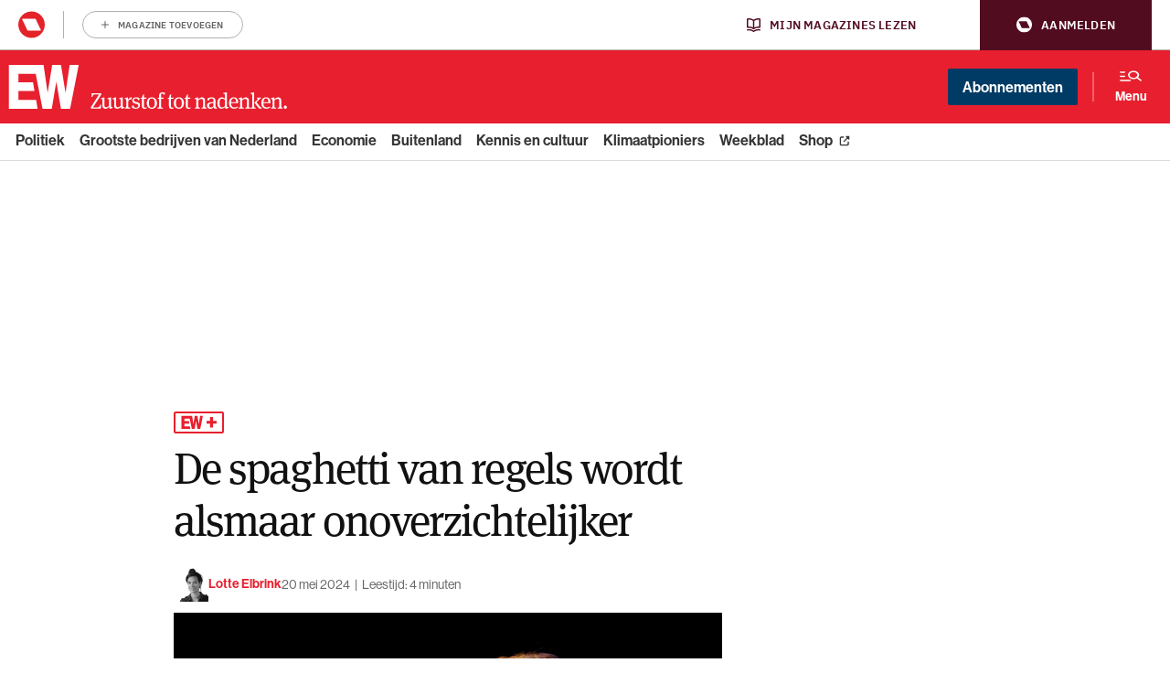

--- FILE ---
content_type: image/svg+xml
request_url: https://www.ewmagazine.nl/app/themes/ewmagazine/dist/images/chevron-right-white.svg
body_size: 24
content:
<svg width="16" height="16" fill="none" xmlns="http://www.w3.org/2000/svg"><path d="M10.47 7.53a.667.667 0 010 .944l-4 4a.668.668 0 01-.943-.944l3.53-3.529-3.528-3.529a.668.668 0 01.944-.944l4 4-.002.002z" fill="#fff"/></svg>

--- FILE ---
content_type: image/svg+xml
request_url: https://www.ewmagazine.nl/app/themes/ewmagazine/dist/images/ew-logo-red.svg
body_size: 127
content:
<svg width="79" height="48" fill="none" xmlns="http://www.w3.org/2000/svg"><path d="M28.751 28.44l-1.66-9.556H10.712V9.71h19.57V0H0v48h32.239l-1.676-9.703-19.85-.015V28.44h18.038zM68.2.03l-4.625 30.52L58.457.03h-9.871L43.49 30.475 38.91 0H28.138l9.652 48H48.1l5.14-29.852L58.435 48h10.259L78.375.03H68.2z" fill="#E81F2E"/></svg>